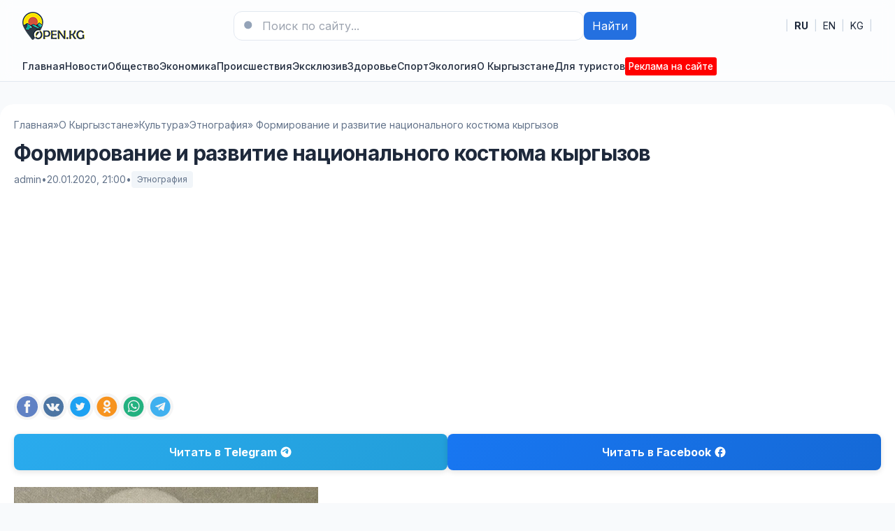

--- FILE ---
content_type: text/html; charset=utf-8
request_url: https://open.kg/about-kyrgyzstan/culture/ethnography/35390-formirovanie-i-razvitie-nacionalnogo-kostyuma-kyrgyzov.html
body_size: 20503
content:
<!DOCTYPE html>
<html lang="ru">
<head>
  <title>Формирование и развитие национального костюма кыргызов » Новости Кыргызстана, Бишкека и Оша — последние события на сегодня</title>
<meta charset="utf-8">
<meta name="description" content="Национальная одежда и костюмы кыргызов Формирование и развитие национального костюма кыргызов было обусловлено особенностями хозяйства, образа жизни, природно-климатическими факторами, миграциями">
<meta name="keywords" content="кыргызов, костюма, также, одежды, одежда, источники, кочевников, шляпы, другими, одежде, носят, енисейских, жизни, начала, национального, ткани, которые, евразийских, между, степей">
<link rel="canonical" href="https://open.kg/about-kyrgyzstan/culture/ethnography/35390-formirovanie-i-razvitie-nacionalnogo-kostyuma-kyrgyzov.html">
<link rel="alternate" type="application/rss+xml" title="Новости Кыргызстана, Бишкека и Оша — последние события на сегодня RSS" href="https://open.kg/rss.xml">
<link rel="preconnect" href="https://open.kg/" fetchpriority="high">
<meta property="twitter:title" content="Формирование и развитие национального костюма кыргызов » Новости Кыргызстана, Бишкека и Оша — последние события на сегодня">
<meta property="twitter:url" content="https://open.kg/about-kyrgyzstan/culture/ethnography/35390-formirovanie-i-razvitie-nacionalnogo-kostyuma-kyrgyzov.html">
<meta property="twitter:card" content="summary_large_image">
<meta property="twitter:image" content="https://open.kg/uploads/posts/2020-01/1579542866_screenshot_25.webp">
<meta property="twitter:description" content="Национальная одежда и костюмы кыргызов Формирование и развитие национального костюма кыргызов было обусловлено особенностями хозяйства, образа жизни, природно-климатическими факторами, миграциями родоплеменных групп, торговыми связями и контактами с другими этносами, а также религиозными">
<meta property="og:type" content="article">
<meta property="og:site_name" content="Новости Кыргызстана, Бишкека и Оша — последние события на сегодня">
<meta property="og:title" content="Формирование и развитие национального костюма кыргызов » Новости Кыргызстана, Бишкека и Оша — последние события на сегодня">
<meta property="og:url" content="https://open.kg/about-kyrgyzstan/culture/ethnography/35390-formirovanie-i-razvitie-nacionalnogo-kostyuma-kyrgyzov.html">
<meta property="og:image" content="https://open.kg/uploads/posts/2020-01/1579542866_screenshot_25.webp">
<meta property="og:description" content="Национальная одежда и костюмы кыргызов Формирование и развитие национального костюма кыргызов было обусловлено особенностями хозяйства, образа жизни, природно-климатическими факторами, миграциями родоплеменных групп, торговыми связями и контактами с другими этносами, а также религиозными">
<link rel="alternate" hreflang="x-default" href="https://open.kg/about-kyrgyzstan/culture/ethnography/35390-formirovanie-i-razvitie-nacionalnogo-kostyuma-kyrgyzov.html">
<link rel="alternate" hreflang="ru" href="https://open.kg/about-kyrgyzstan/culture/ethnography/35390-formirovanie-i-razvitie-nacionalnogo-kostyuma-kyrgyzov.html">
<link rel="alternate" hreflang="en" href="https://open.kg/en/about-kyrgyzstan/culture/ethnography/35390-formirovanie-i-razvitie-nacionalnogo-kostyuma-kyrgyzov.html">
<link rel="alternate" hreflang="ky" href="https://open.kg/ky/about-kyrgyzstan/culture/ethnography/35390-formirovanie-i-razvitie-nacionalnogo-kostyuma-kyrgyzov.html"> 
  <meta name="viewport" content="width=device-width, initial-scale=1" />
  <link rel="icon" type="image/png" href="/templates/Default/favicons/favicon.png">
  <link rel="apple-touch-icon" href="/templates/Default/favicons/touch-icon-iphone.png">
  <link rel="apple-touch-icon" sizes="152x152" href="/templates/Default/favicons/touch-icon-ipad.png">
  <link rel="apple-touch-icon" sizes="180x180" href="/templates/Default/favicons/touch-icon-iphone-retina.png">
  <link rel="apple-touch-icon" sizes="167x167" href="/templates/Default/favicons/touch-icon-ipad-retina.png">
  <!-- GOOGLE FONTS (non-blocking) -->
  <link rel="preconnect" href="https://fonts.googleapis.com">
  <link rel="preconnect" href="https://fonts.gstatic.com" crossorigin>
  <link rel="preload" as="style" href="https://fonts.googleapis.com/css2?family=Inter:wght@400;500;600;700&display=swap">
  <link rel="stylesheet" href="https://fonts.googleapis.com/css2?family=Inter:wght@400;500;600;700&display=swap" media="print" onload="this.media='all'">
  <noscript><link rel="stylesheet" href="https://fonts.googleapis.com/css2?family=Inter:wght@400;500;600;700&display=swap"></noscript>
  <!-- STYLES -->
  <link rel="preload" href="/templates/Default/css/tailwind.min.css" as="style">
  <link rel="preload" href="/templates/Default/css/styles.css" as="style">
  <link rel="stylesheet" href="/templates/Default/css/tailwind.min.css" />
  <link rel="stylesheet" href="/templates/Default/css/styles.css" />
  <script async src="https://pagead2.googlesyndication.com/pagead/js/adsbygoogle.js?client=ca-pub-3265067309356572" crossorigin="anonymous"></script>
</head>
<body class="bg-slate-50 text-slate-800">

  <!-- Header -->
  <header class="bg-white/90 backdrop-blur supports-[backdrop-filter]:bg-white/60 sticky top-0 z-40 border-b border-slate-200">
    <div class="max-w-7xl mx-auto px-4 sm:px-6 lg:px-8">
      <div class="flex items-center justify-between py-4">
        <div class="flex items-center gap-4">
          <button id="mobileMenuBtn" class="lg:hidden p-2 rounded-lg border border-slate-200 hover:bg-slate-50" aria-label="Меню">
            <svg xmlns="http://www.w3.org/2000/svg" fill="none" viewBox="0 0 24 24" stroke-width="1.5" stroke="currentColor" class="w-6 h-6"><path stroke-linecap="round" stroke-linejoin="round" d="M3.75 5.25h16.5M3.75 12h16.5m-16.5 6.75h16.5" /></svg>
          </button>
          <a href="/" class="flex items-center gap-3" aria-label="На главную">
            <img src="/templates/Default/dleimages/logo.webp" alt="Новости Кыргызстана, Бишкека и Оша — последние события на сегодня" width="89" height="40" class="h-10 w-auto object-contain"/>
          </a>
        </div>

        
        <form class="hidden md:flex items-center gap-2 w-full max-w-xl" role="search" method="post">
          <div class="relative flex-1">
            <input type="hidden" name="do" value="search">
            <input type="hidden" name="subaction" value="search">
            <input name="story" type="search" placeholder="Поиск по сайту..." class="w-full rounded-xl border border-slate-200 bg-white px-4 py-2 pl-10 focus:outline-none focus:ring-2 focus:ring-brand-500" />
            <svg xmlns="http://www.w3.org/2000/svg" viewBox="0 0 24 24" fill="currentColor" class="w-5 h-5 absolute left-3 top-1/2 -translate-y-1/2 text-slate-400"><path fill-rule="evenodd" d="M10.5 3.75a6.75 6.75 0 100 13.5 6.75 6.75 0 000-13.5zM21 21l-4.35-4.35" clip-rule="evenodd"/></svg>
          </div>
          <button class="px-3 py-2 rounded-lg bg-brand-600 text-white hover:bg-brand-700">Найти</button>
        </form>
        

        <!-- Языки как ссылки -->
        <nav aria-label="Language" class="flex items-center gap-3 text-sm">
         <span class="text-slate-300">|</span>
         <a href="https://open.kg/about-kyrgyzstan/culture/ethnography/35390-formirovanie-i-razvitie-nacionalnogo-kostyuma-kyrgyzov.html" class="px-2 py-1 rounded hover:bg-slate-50 font-medium" lang="ru" hreflang="ru"><strong>RU</strong></a>
<span class="text-slate-300">|</span>
<a href="https://open.kg/en/about-kyrgyzstan/culture/ethnography/35390-formirovanie-i-razvitie-nacionalnogo-kostyuma-kyrgyzov.html" class="px-2 py-1 rounded hover:bg-slate-50 " lang="en" hreflang="en">EN</a>
<span class="text-slate-300">|</span>
<a href="https://open.kg/ky/about-kyrgyzstan/culture/ethnography/35390-formirovanie-i-razvitie-nacionalnogo-kostyuma-kyrgyzov.html" class="px-2 py-1 rounded hover:bg-slate-50 " lang="ky" hreflang="ky">KG</a>
<span class="text-slate-300">|</span>
        </nav>
      </div>

      <!-- Nav -->
      <nav class="hidden lg:flex items-center gap-6 py-2 text-sm font-medium">
        <a class="hover:text-brand-700" href="/">Главная</a>
        <a class="hover:text-brand-700" href="/news/">Новости</a>
        

<a class="hover:text-brand-700" href="https://open.kg/news/local-news/">Общество</a><a class="hover:text-brand-700" href="https://open.kg/news/economy/">Экономика</a><a class="hover:text-brand-700" href="https://open.kg/news/incidents/">Происшествия</a><a class="hover:text-brand-700" href="https://open.kg/news/exclusive/">Эксклюзив</a><a class="hover:text-brand-700" href="https://open.kg/news/health/">Здоровье</a><a class="hover:text-brand-700" href="https://open.kg/news/sports-news/">Спорт</a><a class="hover:text-brand-700" href="https://open.kg/news/ecology/">Экология</a>


        <a class="hover:text-brand-700" href="/about-kyrgyzstan/">О Кыргызстане</a>
        <a class="hover:text-brand-700" href="/tourist/">Для туристов</a>
        <a class="hover:text-brand-700" href="/adv.html" style="color: #fff;background: #f00;padding: 3px 5px 3px 5px;font-size: 0.85rem;border-radius: 3px;">Реклама на сайте</a>
        
      </nav>
    </div>

        

    <!-- Mobile nav -->
    <div id="mobileMenu" class="lg:hidden hidden border-t border-slate-200 bg-white">
      <div class="max-w-7xl mx-auto px-4 sm:px-6 lg:px-8 py-4 grid gap-4">
        <a class="py-2" href="/adv.html" style="color: #fff;background: #f00;padding: 3px 5px 3px 5px;font-size: 0.85rem;border-radius: 3px; text-align: center;">Реклама на сайте</a>
        <a class="py-2" href="/">Главная</a>
        <a class="py-2" href="/news/">Новости</a>
        

<a class="py-2" href="https://open.kg/news/local-news/">Общество</a><a class="py-2" href="https://open.kg/news/economy/">Экономика</a><a class="py-2" href="https://open.kg/news/incidents/">Происшествия</a><a class="py-2" href="https://open.kg/news/exclusive/">Эксклюзив</a><a class="py-2" href="https://open.kg/news/health/">Здоровье</a><a class="py-2" href="https://open.kg/news/sports-news/">Спорт</a><a class="py-2" href="https://open.kg/news/ecology/">Экология</a>


        <a class="py-2" href="/about-kyrgyzstan/">О Кыргызстане</a>
        <a class="py-2" href="/tourist/">Для туристов</a>
        
      </div>
    </div>
  </header>



   

    

   

      
      <main class="max-w-7xl mx-auto px-4 sm:px-6 lg:px-8 mt-8" style="background: #fff;padding: 20px;border-radius: 20px;">
      
          <!-- Хлебные крошки -->
          <nav class="text-sm text-slate-500" aria-label="Breadcrumb">
            <ol class="flex flex-wrap items-center gap-1">
              <a href="https://open.kg/">Главная</a> » <a href="https://open.kg/about-kyrgyzstan/">О Кыргызстане</a> » <a href="https://open.kg/about-kyrgyzstan/culture/">Культура</a> » <a href="https://open.kg/about-kyrgyzstan/culture/ethnography/">Этнография</a> » Формирование и развитие национального костюма кыргызов
            </ol>
          </nav>
          

         

            
            <!-- Заголовок и мета -->
<header class="mt-3">
  <h1 class="mt-2 text-3xl font-extrabold tracking-tight">Формирование и развитие национального костюма кыргызов</h1>
  <div class="mt-2 text-sm text-slate-500 flex items-center gap-3">
    <span>admin</span>
    <span>•</span>
    <time datetime="2020-01-20T21:00:11+06:00">20.01.2020, 21:00</time>
    <span>•</span>
    <a href="https://open.kg/about-kyrgyzstan/culture/ethnography/" class="inline-flex items-center px-2 py-1 rounded bg-slate-100 text-xs">Этнография</a>
  </div>
</header>

      
        <div class="dle_b_fullstory_top" data-dlebid="2" data-dlebviews="yes" data-dlebclicks="yes" ><div class="adv">
    <!-- В новостях вверху -->
    <ins class="adsbygoogle" style="display:block" data-ad-client="ca-pub-3265067309356572" data-ad-slot="8688350590" data-ad-format="auto" data-full-width-responsive="true"></ins>
    <script>
        (adsbygoogle = window.adsbygoogle || []).push({});
    </script>
</div></div>
      

      <!-- БЛОК ШАРИНГА #1 -->
      <section class="mt-6 flex flex-wrap items-center gap-2 Article--socials js-sharebar" data-title="Формирование и развитие национального костюма кыргызов">
        <a class="Article--socials-item facebook" title="Поделиться в Facebook" target="_blank" rel="nofollow noopener noreferrer">
          <img src="/templates/Default/dleimages/social/facebook.svg" alt="Facebook">
        </a>
        <a class="Article--socials-item vk" title="Поделиться ВКонтакте" target="_blank" rel="nofollow noopener noreferrer">
          <img src="/templates/Default/dleimages/social/vk.svg" alt="VK">
        </a>
        <a class="Article--socials-item x" title="Поделиться в X" target="_blank" rel="nofollow noopener noreferrer">
          <img src="/templates/Default/dleimages/social/twitter.svg" alt="X">
        </a>
        <a class="Article--socials-item ok" title="Поделиться в Одноклассниках" target="_blank" rel="nofollow noopener noreferrer">
          <img src="/templates/Default/dleimages/social/ok.svg" alt="OK">
        </a>
        <a class="Article--socials-item whatsapp" title="Поделиться в WhatsApp" target="_blank" rel="nofollow noopener noreferrer">
          <img src="/templates/Default/dleimages/social/whatsapp.svg" alt="WhatsApp">
        </a>
        <a class="Article--socials-item telegram" title="Поделиться в Telegram" target="_blank" rel="nofollow noopener noreferrer">
          <img src="/templates/Default/dleimages/social/telegram.svg" alt="Telegram">
        </a>
      </section>

      
		<div class="social-buttons-container">
			<!-- Telegram блок -->
			<a href="https://t.me/open_kg" class="social-btn tg-btn" target="_blank" rel="nofollow">
				<span class="btn-text">Читать в</span>
				<span class="platform-name">Telegram</span>
				<div class="btn-icon">
					<svg viewBox="0 0 24 24">
						<path fill="#FFFFFF" d="M12 2C6.48 2 2 6.48 2 12s4.48 10 10 10 10-4.48 10-10S17.52 2 12 2zm4.64 6.8c-.25 1.34-.86 4.6-1.22 6.09-.15.65-.44.87-.72.87-.62 0-1.01-.46-1.56-.9-.86-.72-1.35-1.17-2.18-1.88-.93-.78-.33-1.21.21-1.91.14-.18 2.57-2.36 2.62-2.56.03-.1.06-.42-.16-.61-.22-.2-.53-.13-.75-.08-.32.08-5.46 3.45-5.46 3.45-.48.33-.92.49-1.32.48-.53-.02-1.03-.24-1.03-.93 0-.35.19-.7.52-.95C6.72 9.3 9.3 7.7 11.4 6.3c.76-.5 1.44-.75 2.02-.73.54.02 1.68.12 1.98 1.23z"/>
					</svg>
				</div>
			</a>
			
			<!-- Facebook блок -->
			<a href="https://www.facebook.com/OpenKG/" class="social-btn fb-btn" target="_blank" rel="nofollow">
				<span class="btn-text">Читать в</span>
				<span class="platform-name">Facebook</span>
				<div class="btn-icon">
					<svg viewBox="0 0 24 24">
						<path fill="#FFFFFF" d="M22 12c0-5.52-4.48-10-10-10S2 6.48 2 12c0 4.84 3.44 8.87 8 9.8V15H8v-3h2V9.5C10 7.57 11.57 6 13.5 6H16v3h-2c-.55 0-1 .45-1 1v2h3v3h-3v6.95c5.05-.5 9-4.76 9-9.95z"/>
					</svg>
				</div>
			</a>
		</div>


      <!-- Контент -->
      <article class="content mt-6 prose prose-slate max-w-none">
        <div style="text-align:center;"><!--dle_image_begin:https://open.kg/uploads/posts/2020-01/1579542866_screenshot_25.webp||Женщина в национальном головном уборе. Ленинпольский р-н, Таласская обл. 1954 г.--><img src="/uploads/posts/2020-01/1579542866_screenshot_25.webp" style="max-width:100%;height:auto;aspect-ratio:435 / 594;" alt="Женщина в национальном головном уборе. Ленинпольский р-н, Таласская обл. 1954 г." width="435" height="594" decoding="async" fetchpriority="high" loading="eager"><!--dle_image_end--></div><br><h2>Национальная одежда и костюмы кыргызов</h2><br>Формирование и развитие национального костюма кыргызов было обусловлено особенностями хозяйства, образа жизни, природно-климатическими факторами, миграциями родоплеменных групп, торговыми связями и контактами с другими этносами, а также религиозными установками, хотя в XIX в. последний фактор не являлся особо значимым.<br><br>Генезис форм одежды, как и всей материальной культуры кыргызов, восходит к периоду становления общества ранних кочевников евразийских степей (середина I тыс. до н.э.). Археологические раскопки курганов в Ноин-Ула (Монголия) и урочище Пазырык (Алтай), Кенкольского могильника, захоронений в Таласском и Баткенском районах Кыргызстана, а также другие находки свидетельствуют о наличии общих черт в материалах, покрое, манере ношения предметов одежды, видах украшений и типах обуви у ранних кочевников Центральной и Средней Азии - саков, гуннов (хунну), усуней, тюрок, с одной стороны, и кыргызов - с другой. Древнетюркские каменные изваяния - эти первые скульптурные изображения кочевников, встречающиеся на огромных пространствах евразийских степей, в том числе на территории Кыргызстана, также обнаруживают черты сходства в элементах древнетюркского и кыргызского костюмов.<br><br>Первые письменные свидетельства об одежде древних кыргызов (енисейских) имеются в китайских источниках периода династии Тан. Так, в династической хронике «Тан Шу» говорится: «Меха собольи и рысьи составляют богатое одеяние. Ажо (титул предводителя енисейских кыргызов. - А.К) зимою носит соболью шапку, а летом шляпу с золотым ободком, с коническим верхом и загнутым низом. Прочие носят белые валяные шляпы. Вообще любят носить на поясу точило, иначе мусат. Низшие одеваются в овчинное платье и ходят без шляп. Женщины носят платье из шерстяных и шелковых тканей» (Бичурин, 1950. С. 352). Упомянутые черты костюма енисейских кыргызов<br>в какой-то степени были присущи и кыргызскому костюму, сохранявшемуся до начала XX в., а войлочный мужской головной убор, вероятно колпак, по сей день является составной частью национального костюма.<br><br>Уже археологические и исторические источники свидетельствуют о ношении кыргызами одежды из привозных тканей. В первую очередь нарядные одежды из шелка, привозимого из Китая и переднеазиатских стран, носили знатные люди. Известно, что в древности между кочевой периферией и оседло-земледельческими центрами Евразии осуществлялась караванная торговля. Стабильно работал Великий шелковый путь, одно из ответвлений которого проходило через земли кыргызов. Енисейские кыргызы в обмен на железо, продукты скотоводства, меха диких животных, мускуса получали ткани китайского или переднеазиатского производства, а также другие<br>необходимые предметы. Одежда, ткани, ценные меха всегда входили в систему дарообмена между кыргызами и другими народами древности, они составляли обязательный элемент дипломатических церемониалов.<br><br>Источниками по истории средневекового костюма кыргызов Тянь-Шаня, Памиро-Алая, Ферганы являются среднеазиатские миниатюры XV-XVI вв. (Пугаченкова, 1956), а также различные письменные источники. Так, источники XVIII-XIX вв., содержавшие более реальные и сопоставимые данные, сообщают о различии в одежде вождей (старшин) и простого народа. Первые носят одежду из парчи и войлочные шляпы с украшениями из меха, опоясываются красными шелковыми кушаками, обувь у них из красной кожи, a вторые - одежду из грубой шерстяной ткани с поясом из холста, шляпы без украшении и сапоги из сыромятной кожи (Абрамзон. 1990. С. 136).<br><br>В эпических сказаниях и исторических преданиях так же встречаются весьма интересные сведения об одежде. В частности, в эпосе «Манас» в изобилии содержатся технология ее изготовления, назначение тех или иных предметов костюма. Народная память сохранила информацию об уникальных видах одежды, которые вышли из традиционного быта уже в конце XIX в. - это шуба <i>купу </i>из шерсти верблюжонка, верхняя распашная одежда из птичьих перьев, девичья одежда типа корсета <i>кокузбек</i>, костюм шамана, многие виды боевого одеяния. Ценнейшие описания, зарисовки и фотоснимки кыргызского костюма, содержатся в работах русских и европейских путешественников, ученых, художников второй половины XIX – начала XX вв.<br><div style="text-align:center;"><!--dle_image_begin:https://open.kg/uploads/posts/2020-01/1579542110_screenshot_24.webp||Пожилая женщина в национальном головном уборе. Атбашинский р-н, Тянь-Шаньская обл 1954 г.Фото из коллекции Е.И. Маховой. Архив ИЭА РАН--><img src="/uploads/posts/2020-01/1579542110_screenshot_24.webp" style="max-width:100%;height:auto;aspect-ratio:402 / 531;" alt="Пожилая женщина в национальном головном уборе. Атбашинский р-н, Тянь-Шаньская обл 1954 г.Фото из коллекции Е.И. Маховой. Архив ИЭА РАН" width="402" height="531" decoding="async" loading="lazy"><!--dle_image_end--></div><br>Упомянутые источники позволяют утверждать, что кыргызская одежда конца XIX - начала XX в. имела в целом единый тип, обусловленный кочевым образом жизни. Это не исключало наличие локальных комплексов, которые были результатом сложных этно- и культурогенетических процессов (Махова, 1959. С. 44-58; Антипина, 1962).<br><br><a href="https://open.kg/about-kyrgyzstan/culture/ethnography/" target="_blank" rel="noopener external">Этнография</a>

        <!-- БЛОК ШАРИНГА #2 -->
        <section class="mt-6 flex flex-wrap items-center gap-2 Article--socials js-sharebar" data-title="Формирование и развитие национального костюма кыргызов">
          <a class="Article--socials-item facebook" title="Поделиться в Facebook" target="_blank" rel="nofollow noopener noreferrer">
            <img src="/templates/Default/dleimages/social/facebook.svg" alt="Facebook">
          </a>
          <a class="Article--socials-item vk" title="Поделиться ВКонтакте" target="_blank" rel="nofollow noopener noreferrer">
            <img src="/templates/Default/dleimages/social/vk.svg" alt="VK">
          </a>
          <a class="Article--socials-item x" title="Поделиться в X" target="_blank" rel="nofollow noopener noreferrer">
            <img src="/templates/Default/dleimages/social/twitter.svg" alt="X">
          </a>
          <a class="Article--socials-item ok" title="Поделиться в Одноклассниках" target="_blank" rel="nofollow noopener noreferrer">
            <img src="/templates/Default/dleimages/social/ok.svg" alt="OK">
          </a>
          <a class="Article--socials-item whatsapp" title="Поделиться в WhatsApp" target="_blank" rel="nofollow noopener noreferrer">
            <img src="/templates/Default/dleimages/social/whatsapp.svg" alt="WhatsApp">
          </a>
          <a class="Article--socials-item telegram" title="Поделиться в Telegram" target="_blank" rel="nofollow noopener noreferrer">
            <img src="/templates/Default/dleimages/social/telegram.svg" alt="Telegram">
          </a>
        </section>
      </article>

      
		<div class="social-buttons-container">
			<!-- Telegram блок -->
			<a href="https://t.me/open_kg" class="social-btn tg-btn" target="_blank" rel="nofollow">
				<span class="btn-text">Читать в</span>
				<span class="platform-name">Telegram</span>
				<div class="btn-icon">
					<svg viewBox="0 0 24 24">
						<path fill="#FFFFFF" d="M12 2C6.48 2 2 6.48 2 12s4.48 10 10 10 10-4.48 10-10S17.52 2 12 2zm4.64 6.8c-.25 1.34-.86 4.6-1.22 6.09-.15.65-.44.87-.72.87-.62 0-1.01-.46-1.56-.9-.86-.72-1.35-1.17-2.18-1.88-.93-.78-.33-1.21.21-1.91.14-.18 2.57-2.36 2.62-2.56.03-.1.06-.42-.16-.61-.22-.2-.53-.13-.75-.08-.32.08-5.46 3.45-5.46 3.45-.48.33-.92.49-1.32.48-.53-.02-1.03-.24-1.03-.93 0-.35.19-.7.52-.95C6.72 9.3 9.3 7.7 11.4 6.3c.76-.5 1.44-.75 2.02-.73.54.02 1.68.12 1.98 1.23z"/>
					</svg>
				</div>
			</a>
			
			<!-- Facebook блок -->
			<a href="https://www.facebook.com/OpenKG/" class="social-btn fb-btn" target="_blank" rel="nofollow">
				<span class="btn-text">Читать в</span>
				<span class="platform-name">Facebook</span>
				<div class="btn-icon">
					<svg viewBox="0 0 24 24">
						<path fill="#FFFFFF" d="M22 12c0-5.52-4.48-10-10-10S2 6.48 2 12c0 4.84 3.44 8.87 8 9.8V15H8v-3h2V9.5C10 7.57 11.57 6 13.5 6H16v3h-2c-.55 0-1 .45-1 1v2h3v3h-3v6.95c5.05-.5 9-4.76 9-9.95z"/>
					</svg>
				</div>
			</a>
		</div>


      
        <div class="dle_b_fullstory_bottom" data-dlebid="4" data-dlebviews="yes" data-dlebclicks="yes" ><div class="adv">
    <!-- В новостях внизу -->
    <ins class="adsbygoogle" style="display:block" data-ad-client="ca-pub-3265067309356572" data-ad-slot="2011261604" data-ad-format="auto" data-full-width-responsive="true"></ins>
    <script>
        (adsbygoogle = window.adsbygoogle || []).push({});
    </script>
</div></div>
      

      
      <section id="news" class="mt-10">
        <div class="flex items-end justify-between">
          <h2 class="text-xl font-bold">Читайте также:</h2>
        </div>
        <div class="mt-4 grid md:grid-cols-4 gap-6">
          <article class="rounded-2xl overflow-hidden border border-slate-200 bg-white">
  <a href="https://open.kg/about-kyrgyzstan/culture/ethnography/163-kultura-kyrgyzov-s-drevneyshih-vremen-do-vi-veka.html" class="block">
    
      <img src="/uploads/posts/2014-03/thumbs/1394473434_0_ec791_4e7a84b8_xxl.webp" alt="Культура кыргызов с древнейших времен до VI века" class="w-full h-40 object-cover" loading="lazy">
    
    
  </a>
  <div class="p-4">
    <h3 class="mt-2 font-semibold leading-snug line-clamp-2">
      <a href="https://open.kg/about-kyrgyzstan/culture/ethnography/163-kultura-kyrgyzov-s-drevneyshih-vremen-do-vi-veka.html" class="hover:underline">Культура кыргызов с древнейших времен до VI века</a>
    </h3>
      <p class="mt-1 text-sm text-slate-600 line-clamp-2">Культуры древних народов Кыргызстана рассматриваются в тесной связи друг с другом. Например, ввиду...</p>
  </div>
</article>
<article class="rounded-2xl overflow-hidden border border-slate-200 bg-white">
  <a href="https://open.kg/about-kyrgyzstan/culture/ethnography/174-kultura-kyrgyzov-v-vixviii-vekah.html" class="block">
    
      <img src="/uploads/posts/2014-03/1394636591_yurta.webp" alt="Культура кыргызов в VI—XVIII веках" class="w-full h-40 object-cover" loading="lazy">
    
    
  </a>
  <div class="p-4">
    <h3 class="mt-2 font-semibold leading-snug line-clamp-2">
      <a href="https://open.kg/about-kyrgyzstan/culture/ethnography/174-kultura-kyrgyzov-v-vixviii-vekah.html" class="hover:underline">Культура кыргызов в VI—XVIII веках</a>
    </h3>
      <p class="mt-1 text-sm text-slate-600 line-clamp-2">Древние тюрки-кочевники, обитавшие на территории Кыргызстана, оставили после себя неповторимые...</p>
  </div>
</article>
<article class="rounded-2xl overflow-hidden border border-slate-200 bg-white">
  <a href="https://open.kg/about-kyrgyzstan/history/kyrgyz-in-vi-xii-centuries/35055-epoha-kyrgyzskogo-velikoderzhaviya.html" class="block">
    
      <img src="/uploads/posts/2019-08/thumbs/1565487085_screenshot_78.webp" alt="Эпоха «Кыргызского великодержавия»" class="w-full h-40 object-cover" loading="lazy">
    
    
  </a>
  <div class="p-4">
    <h3 class="mt-2 font-semibold leading-snug line-clamp-2">
      <a href="https://open.kg/about-kyrgyzstan/history/kyrgyz-in-vi-xii-centuries/35055-epoha-kyrgyzskogo-velikoderzhaviya.html" class="hover:underline">Эпоха «Кыргызского великодержавия»</a>
    </h3>
      <p class="mt-1 text-sm text-slate-600 line-clamp-2">Расцвет культуры средневековых кыргызов Эпоха «Кыргызского великодержавия» стала временем...</p>
  </div>
</article>
<article class="rounded-2xl overflow-hidden border border-slate-200 bg-white">
  <a href="https://open.kg/about-kyrgyzstan/art/1936-odezhda-kyrgyzov.html" class="block">
    
      <img src="/uploads/posts/2014-12/1418920450_1310621536_odezhda-5.webp" alt="Одежда кыргызов" class="w-full h-40 object-cover" loading="lazy">
    
    
  </a>
  <div class="p-4">
    <h3 class="mt-2 font-semibold leading-snug line-clamp-2">
      <a href="https://open.kg/about-kyrgyzstan/art/1936-odezhda-kyrgyzov.html" class="hover:underline">Одежда кыргызов</a>
    </h3>
      <p class="mt-1 text-sm text-slate-600 line-clamp-2">Исследователи отмечают традиционность одежды народов Средней Азии, сложившейся в рамках единой...</p>
  </div>
</article>
<article class="rounded-2xl overflow-hidden border border-slate-200 bg-white">
  <a href="https://open.kg/about-kyrgyzstan/history/kyrgyz-in-vi-xii-centuries/462-gosudarstvo-eniseyskih-kyrgyzov.html" class="block">
    
      <img src="/uploads/posts/2014-05/1400256092_e57ngzjdksi.webp" alt="Государство енисейских кыргызов" class="w-full h-40 object-cover" loading="lazy">
    
    
  </a>
  <div class="p-4">
    <h3 class="mt-2 font-semibold leading-snug line-clamp-2">
      <a href="https://open.kg/about-kyrgyzstan/history/kyrgyz-in-vi-xii-centuries/462-gosudarstvo-eniseyskih-kyrgyzov.html" class="hover:underline">Государство енисейских кыргызов</a>
    </h3>
      <p class="mt-1 text-sm text-slate-600 line-clamp-2">Переселение кыргызов на Енисей. Раннесредневековое население Енисея в греческих источниках...</p>
  </div>
</article>
<article class="rounded-2xl overflow-hidden border border-slate-200 bg-white">
  <a href="https://open.kg/about-kyrgyzstan/population/158-naselenie-kyrgyzstana-s-drevneyshih-vremen-do-vi-veka.html" class="block">
    
      <img src="/uploads/posts/2014-03/1394470418_history1.webp" alt="Население Кыргызстана с древнейших времен до VI века" class="w-full h-40 object-cover" loading="lazy">
    
    
  </a>
  <div class="p-4">
    <h3 class="mt-2 font-semibold leading-snug line-clamp-2">
      <a href="https://open.kg/about-kyrgyzstan/population/158-naselenie-kyrgyzstana-s-drevneyshih-vremen-do-vi-veka.html" class="hover:underline">Население Кыргызстана с древнейших времен до VI века</a>
    </h3>
      <p class="mt-1 text-sm text-slate-600 line-clamp-2">Первые достоверные следы человека на территории Кыргызстана относятся к палеолиту —...</p>
  </div>
</article>
<article class="rounded-2xl overflow-hidden border border-slate-200 bg-white">
  <a href="https://open.kg/about-kyrgyzstan/culture/35736-kultura-pitaniya-kyrgyzov-vo-vtoroy-polovine-xix-v.html" class="block">
    
      <img src="/uploads/posts/2020-10/thumbs/1603016009_screenshot_8.webp" alt="Культура питания кыргызов во второй половине XIX в." class="w-full h-40 object-cover" loading="lazy">
    
    
  </a>
  <div class="p-4">
    <h3 class="mt-2 font-semibold leading-snug line-clamp-2">
      <a href="https://open.kg/about-kyrgyzstan/culture/35736-kultura-pitaniya-kyrgyzov-vo-vtoroy-polovine-xix-v.html" class="hover:underline">Культура питания кыргызов во второй половине XIX в.</a>
    </h3>
      <p class="mt-1 text-sm text-slate-600 line-clamp-2">Культура питания кыргызов Формирование традиционной пищевой культуры кыргызов прошло ряд этапов,...</p>
  </div>
</article>
<article class="rounded-2xl overflow-hidden border border-slate-200 bg-white">
  <a href="https://open.kg/about-kyrgyzstan/history/kyrgyz-in-antiquity/35023-drevnie-kyrgyzy-v-iii-vv-ne.html" class="block">
    
      <img src="/uploads/posts/2019-08/thumbs/1564761559_screenshot_20.webp" alt="Древние кыргызы в  I—II вв. н.э." class="w-full h-40 object-cover" loading="lazy">
    
    
  </a>
  <div class="p-4">
    <h3 class="mt-2 font-semibold leading-snug line-clamp-2">
      <a href="https://open.kg/about-kyrgyzstan/history/kyrgyz-in-antiquity/35023-drevnie-kyrgyzy-v-iii-vv-ne.html" class="hover:underline">Древние кыргызы в  I—II вв. н.э.</a>
    </h3>
      <p class="mt-1 text-sm text-slate-600 line-clamp-2">Гянь-гуньи и динлины В источниках I—II вв. н.э. гяньгуни не упоминаются, но содержатся сведения об...</p>
  </div>
</article>
<article class="rounded-2xl overflow-hidden border border-slate-200 bg-white">
  <a href="https://open.kg/about-kyrgyzstan/history/historical-records/chagatai-ulus-haidu-state-mogulistan/36105-proniknovenie-eniseyskih-kyrgyzov-na-tyan-shan.html" class="block">
    
      <img src="/uploads/posts/2021-11/1636648607_screenshot_2.webp" alt="Проникновение енисейских кыргызов на Тянь-Шань" class="w-full h-40 object-cover" loading="lazy">
    
    
  </a>
  <div class="p-4">
    <h3 class="mt-2 font-semibold leading-snug line-clamp-2">
      <a href="https://open.kg/about-kyrgyzstan/history/historical-records/chagatai-ulus-haidu-state-mogulistan/36105-proniknovenie-eniseyskih-kyrgyzov-na-tyan-shan.html" class="hover:underline">Проникновение енисейских кыргызов на Тянь-Шань</a>
    </h3>
      <p class="mt-1 text-sm text-slate-600 line-clamp-2">Проникновение енисейских кыргызов на Тянь-Шань В нашу задачу входит рассмотрение вопросов о...</p>
  </div>
</article>
<article class="rounded-2xl overflow-hidden border border-slate-200 bg-white">
  <a href="https://open.kg/about-kyrgyzstan/culture/1023-kultura-pitaniya-u-kyrgyzov-imeet-glubokuyu-istoriyu.html" class="block">
    
      <img src="/uploads/posts/2014-09/1410897658_1322208241_yurta-15.webp" alt="Культура питания у кыргызов имеет глубокую историю" class="w-full h-40 object-cover" loading="lazy">
    
    
  </a>
  <div class="p-4">
    <h3 class="mt-2 font-semibold leading-snug line-clamp-2">
      <a href="https://open.kg/about-kyrgyzstan/culture/1023-kultura-pitaniya-u-kyrgyzov-imeet-glubokuyu-istoriyu.html" class="hover:underline">Культура питания у кыргызов имеет глубокую историю</a>
    </h3>
      <p class="mt-1 text-sm text-slate-600 line-clamp-2">Культура питания у кыргызов имеет глубокую историю. Формирование ее основных этно-культурных...</p>
  </div>
</article>
<article class="rounded-2xl overflow-hidden border border-slate-200 bg-white">
  <a href="https://open.kg/about-kyrgyzstan/population/34734-shest-istoricheskih-periodov-v-antropologicheskom-oblike-kyrgyzov-istoricheskaya-antropologiya-chast-1.html" class="block">
    
      <img src="/uploads/posts/2019-06/1559476901_screenshot_6.webp" alt="Шесть исторических периодов в антропологическом облике кыргызов. Историческая антропология. Часть - 1" class="w-full h-40 object-cover" loading="lazy">
    
    
  </a>
  <div class="p-4">
    <h3 class="mt-2 font-semibold leading-snug line-clamp-2">
      <a href="https://open.kg/about-kyrgyzstan/population/34734-shest-istoricheskih-periodov-v-antropologicheskom-oblike-kyrgyzov-istoricheskaya-antropologiya-chast-1.html" class="hover:underline">Шесть исторических периодов в антропологическом облике кыргызов. Историческая антропология. Часть - 1</a>
    </h3>
      <p class="mt-1 text-sm text-slate-600 line-clamp-2">Саки и ранние усуни с европеоидно-монголоидными особенностями. Формирование антропологического...</p>
  </div>
</article>
<article class="rounded-2xl overflow-hidden border border-slate-200 bg-white">
  <a href="https://open.kg/about-kyrgyzstan/territory-geography-and-administrative-division/160-territoriya-kyrgyzov-s-drevneyshih-vremen-do-vi-veka.html" class="block">
    
      <img src="/uploads/posts/2014-03/1394471629_hisrtory.webp" alt="Территория кыргызов с древнейших времен до VI века" class="w-full h-40 object-cover" loading="lazy">
    
    
  </a>
  <div class="p-4">
    <h3 class="mt-2 font-semibold leading-snug line-clamp-2">
      <a href="https://open.kg/about-kyrgyzstan/territory-geography-and-administrative-division/160-territoriya-kyrgyzov-s-drevneyshih-vremen-do-vi-veka.html" class="hover:underline">Территория кыргызов с древнейших времен до VI века</a>
    </h3>
      <p class="mt-1 text-sm text-slate-600 line-clamp-2">Сакские племена делились на три части. В южных районах Кыргызстана жили саки-хаумаварга — саки,...</p>
  </div>
</article>
<article class="rounded-2xl overflow-hidden border border-slate-200 bg-white">
  <a href="https://open.kg/about-kyrgyzstan/history/kyrgyz-in-vi-xii-centuries/35039-kyrgyzskiy-kagan-bars-beg.html" class="block">
    
      <img src="/uploads/posts/2019-08/1565190958_screenshot_39.webp" alt="Кыргызский каган Барс-бег" class="w-full h-40 object-cover" loading="lazy">
    
    
  </a>
  <div class="p-4">
    <h3 class="mt-2 font-semibold leading-snug line-clamp-2">
      <a href="https://open.kg/about-kyrgyzstan/history/kyrgyz-in-vi-xii-centuries/35039-kyrgyzskiy-kagan-bars-beg.html" class="hover:underline">Кыргызский каган Барс-бег</a>
    </h3>
      <p class="mt-1 text-sm text-slate-600 line-clamp-2">Борьба кыргызов с Уйгурским каганатом После того, как восставшие против китайцев восточные тюрки...</p>
  </div>
</article>
<article class="rounded-2xl overflow-hidden border border-slate-200 bg-white">
  <a href="https://open.kg/about-kyrgyzstan/history/historical-records/kurmanzhan-datka/35790-hanafizm-kak-napravlenie-naibolee-terpimoe-k-yazycheskim-mifam-i-tradiciyam-kyrgyzov.html" class="block">
    
      <img src="/uploads/posts/2021-02/thumbs/1612760723_screenshot_15.webp" alt="Ханафизм как направление, наиболее терпимое к языческим мифам и традициям кыргызов" class="w-full h-40 object-cover" loading="lazy">
    
    
  </a>
  <div class="p-4">
    <h3 class="mt-2 font-semibold leading-snug line-clamp-2">
      <a href="https://open.kg/about-kyrgyzstan/history/historical-records/kurmanzhan-datka/35790-hanafizm-kak-napravlenie-naibolee-terpimoe-k-yazycheskim-mifam-i-tradiciyam-kyrgyzov.html" class="hover:underline">Ханафизм как направление, наиболее терпимое к языческим мифам и традициям кыргызов</a>
    </h3>
      <p class="mt-1 text-sm text-slate-600 line-clamp-2">Кыргызский айыл -препятствие на пути исламизации народа. Как показывает исторический опыт,...</p>
  </div>
</article>
<article class="rounded-2xl overflow-hidden border border-slate-200 bg-white">
  <a href="https://open.kg/about-kyrgyzstan/history/31665-srednevekovye-avtory-o-vostochnyh-kyrgyzah.html" class="block">
    
      <img src="/uploads/posts/2017-08/1503610755_1j_cqkkhopc.webp" alt="Средневековые авторы  о «Восточных» кыргызах" class="w-full h-40 object-cover" loading="lazy">
    
    
  </a>
  <div class="p-4">
    <h3 class="mt-2 font-semibold leading-snug line-clamp-2">
      <a href="https://open.kg/about-kyrgyzstan/history/31665-srednevekovye-avtory-o-vostochnyh-kyrgyzah.html" class="hover:underline">Средневековые авторы  о «Восточных» кыргызах</a>
    </h3>
      <p class="mt-1 text-sm text-slate-600 line-clamp-2">Могол-хан и его дети Вообще же, средневековые авторы нередко были склонны подвергать творческой...</p>
  </div>
</article>
<article class="rounded-2xl overflow-hidden border border-slate-200 bg-white">
  <a href="https://open.kg/about-kyrgyzstan/culture/religion/162-religiya-kyrgyzov-v-drevnie-vremena.html" class="block">
    
      <img src="/uploads/posts/2014-03/1394472760_3286715.webp" alt="Религия кыргызов в древние времена" class="w-full h-40 object-cover" loading="lazy">
    
    
  </a>
  <div class="p-4">
    <h3 class="mt-2 font-semibold leading-snug line-clamp-2">
      <a href="https://open.kg/about-kyrgyzstan/culture/religion/162-religiya-kyrgyzov-v-drevnie-vremena.html" class="hover:underline">Религия кыргызов в древние времена</a>
    </h3>
      <p class="mt-1 text-sm text-slate-600 line-clamp-2">Основой брачно-семейных отношений кочевого населения древнего Кыргызстана были патриархально-...</p>
  </div>
</article>
<article class="rounded-2xl overflow-hidden border border-slate-200 bg-white">
  <a href="https://open.kg/about-kyrgyzstan/culture/religion/175-religiya-kyrgyzov-v-vixviii-vekah.html" class="block">
    
      <img src="/uploads/posts/2014-03/1394636804_1225024797_dsc00287.webp" alt="Религия кыргызов в VI—XVIII веках" class="w-full h-40 object-cover" loading="lazy">
    
    
  </a>
  <div class="p-4">
    <h3 class="mt-2 font-semibold leading-snug line-clamp-2">
      <a href="https://open.kg/about-kyrgyzstan/culture/religion/175-religiya-kyrgyzov-v-vixviii-vekah.html" class="hover:underline">Религия кыргызов в VI—XVIII веках</a>
    </h3>
      <p class="mt-1 text-sm text-slate-600 line-clamp-2">Наряду с исламом в жизни кыргызов были широко представлены обычаи и традиции доисламских...</p>
  </div>
</article>
<article class="rounded-2xl overflow-hidden border border-slate-200 bg-white">
  <a href="https://open.kg/about-kyrgyzstan/history/historical-records/history-and-archeology-of-the-ancient-tien-shan/35253-anbernshtam-issledovatel-drevnih-kultur-sredney-azii-chast-1.html" class="block">
    
      <img src="/uploads/posts/2019-11/thumbs/1573586275_screenshot_53.webp" alt="А.Н.БЕРНШТАМ - исследователь древних культур Средней Азии. Часть - 1" class="w-full h-40 object-cover" loading="lazy">
    
    
  </a>
  <div class="p-4">
    <h3 class="mt-2 font-semibold leading-snug line-clamp-2">
      <a href="https://open.kg/about-kyrgyzstan/history/historical-records/history-and-archeology-of-the-ancient-tien-shan/35253-anbernshtam-issledovatel-drevnih-kultur-sredney-azii-chast-1.html" class="hover:underline">А.Н.БЕРНШТАМ - исследователь древних культур Средней Азии. Часть - 1</a>
    </h3>
      <p class="mt-1 text-sm text-slate-600 line-clamp-2">Интерес А.Н.Бернштама к проблеме истории и этнографии тюркских народов А.Н.Бернштам - востоковед,...</p>
  </div>
</article>
<article class="rounded-2xl overflow-hidden border border-slate-200 bg-white">
  <a href="https://open.kg/about-kyrgyzstan/culture/ethnography/36517-muzhskaja-verhnjaja-odezhda-kyrgyzov-halat.html" class="block">
    
      <img src="/uploads/posts/2023-04/screenshot_20.webp" alt="Мужская верхняя одежда кыргызов - халат" class="w-full h-40 object-cover" loading="lazy">
    
    
  </a>
  <div class="p-4">
    <h3 class="mt-2 font-semibold leading-snug line-clamp-2">
      <a href="https://open.kg/about-kyrgyzstan/culture/ethnography/36517-muzhskaja-verhnjaja-odezhda-kyrgyzov-halat.html" class="hover:underline">Мужская верхняя одежда кыргызов - халат</a>
    </h3>
      <p class="mt-1 text-sm text-slate-600 line-clamp-2">Большим разнообразием отличается мужская верхняя одежда типа халата. Без нее раньше выходить из...</p>
  </div>
</article>
<article class="rounded-2xl overflow-hidden border border-slate-200 bg-white">
  <a href="https://open.kg/about-kyrgyzstan/history/34990-etnokulturnye-svyazi-kyrgyzov-tyan-shanya-s-naseleniem-priirtyshya-i-altaya.html" class="block">
    
      <img src="/uploads/posts/2019-07/thumbs/1564298863_screenshot_32.webp" alt="Этнокультурные связи кыргызов Тянь-Шаня с населением Прииртышья и Алтая" class="w-full h-40 object-cover" loading="lazy">
    
    
  </a>
  <div class="p-4">
    <h3 class="mt-2 font-semibold leading-snug line-clamp-2">
      <a href="https://open.kg/about-kyrgyzstan/history/34990-etnokulturnye-svyazi-kyrgyzov-tyan-shanya-s-naseleniem-priirtyshya-i-altaya.html" class="hover:underline">Этнокультурные связи кыргызов Тянь-Шаня с населением Прииртышья и Алтая</a>
    </h3>
      <p class="mt-1 text-sm text-slate-600 line-clamp-2">Версии о происхождении центрально-азиатского компонента кыргызского этноса Более аргументированную...</p>
  </div>
</article>
<article class="rounded-2xl overflow-hidden border border-slate-200 bg-white">
  <a href="https://open.kg/video/customs-culture/1006-otkrytie-vsemirnyh-igr-kochevnikov.html" class="block">
    
      <img src="/uploads/posts/2014-09/thumbs/1410766806_nur_3785.webp" alt="Открытие Всемирных Игр Кочевников" class="w-full h-40 object-cover" loading="lazy">
    
    
  </a>
  <div class="p-4">
    <h3 class="mt-2 font-semibold leading-snug line-clamp-2">
      <a href="https://open.kg/video/customs-culture/1006-otkrytie-vsemirnyh-igr-kochevnikov.html" class="hover:underline">Открытие Всемирных Игр Кочевников</a>
    </h3>
      <p class="mt-1 text-sm text-slate-600 line-clamp-2">9 сентября на ипподроме в Чолпон-Ате состоялась церемония открытия I Всемирных игр кочевников....</p>
  </div>
</article>
<article class="rounded-2xl overflow-hidden border border-slate-200 bg-white">
  <a href="https://open.kg/about-kyrgyzstan/history/historical-records/history-and-archeology-of-the-ancient-tien-shan/35775-vooruzheniya-srednevekovyh-kochevnikov-kyrgyzstana.html" class="block">
    
      <img src="/uploads/posts/2021-01/1611938990_screenshot_2.webp" alt="Вооружения средневековых кочевников Кыргызстана" class="w-full h-40 object-cover" loading="lazy">
    
    
  </a>
  <div class="p-4">
    <h3 class="mt-2 font-semibold leading-snug line-clamp-2">
      <a href="https://open.kg/about-kyrgyzstan/history/historical-records/history-and-archeology-of-the-ancient-tien-shan/35775-vooruzheniya-srednevekovyh-kochevnikov-kyrgyzstana.html" class="hover:underline">Вооружения средневековых кочевников Кыргызстана</a>
    </h3>
      <p class="mt-1 text-sm text-slate-600 line-clamp-2">Сарыбулакское копьё Существенно отличным выглядит набор стрел монгольского времени. К известным по...</p>
  </div>
</article>
<article class="rounded-2xl overflow-hidden border border-slate-200 bg-white">
  <a href="https://open.kg/about-kyrgyzstan/polity/armed-forces/179-voennye-sily-kyrgyzov-v-vixviii-vekah.html" class="block">
    
      <img src="/uploads/posts/2014-03/1394641976_oghuz-turks.webp" alt="Военные силы кыргызов в VI—XVIII веках" class="w-full h-40 object-cover" loading="lazy">
    
    
  </a>
  <div class="p-4">
    <h3 class="mt-2 font-semibold leading-snug line-clamp-2">
      <a href="https://open.kg/about-kyrgyzstan/polity/armed-forces/179-voennye-sily-kyrgyzov-v-vixviii-vekah.html" class="hover:underline">Военные силы кыргызов в VI—XVIII веках</a>
    </h3>
      <p class="mt-1 text-sm text-slate-600 line-clamp-2">Структура, организация и снабжение вооруженных сил кыргызов того периода происходили от принципов...</p>
  </div>
</article>
<article class="rounded-2xl overflow-hidden border border-slate-200 bg-white">
  <a href="https://open.kg/about-kyrgyzstan/polity/government/164-upravlenie-v-drevnem-kyrgyzstane-do-do-vi-veka.html" class="block">
    
      <img src="/uploads/posts/2014-03/1394533053_93528_kyrgyz_foto.webp" alt="Управление в древнем Кыргызстане до VI века" class="w-full h-40 object-cover" loading="lazy">
    
    
  </a>
  <div class="p-4">
    <h3 class="mt-2 font-semibold leading-snug line-clamp-2">
      <a href="https://open.kg/about-kyrgyzstan/polity/government/164-upravlenie-v-drevnem-kyrgyzstane-do-do-vi-veka.html" class="hover:underline">Управление в древнем Кыргызстане до VI века</a>
    </h3>
      <p class="mt-1 text-sm text-slate-600 line-clamp-2">Кыргызстан является одним из мировых очагов появления человека, государства и цивилизации. Жизнь...</p>
  </div>
</article>
<article class="rounded-2xl overflow-hidden border border-slate-200 bg-white">
  <a href="https://open.kg/about-kyrgyzstan/history/historical-records/history-and-archeology-of-the-ancient-tien-shan/35387-istoricheskaya-periodizaciya-pamyatnikov-rannih-kochevnikov-tyan-shanya.html" class="block">
    
      <img src="/uploads/posts/2020-01/thumbs/1579430840_screenshot_4.webp" alt="Историческая периодизация памятников ранних кочевников Тянь-Шаня" class="w-full h-40 object-cover" loading="lazy">
    
    
  </a>
  <div class="p-4">
    <h3 class="mt-2 font-semibold leading-snug line-clamp-2">
      <a href="https://open.kg/about-kyrgyzstan/history/historical-records/history-and-archeology-of-the-ancient-tien-shan/35387-istoricheskaya-periodizaciya-pamyatnikov-rannih-kochevnikov-tyan-shanya.html" class="hover:underline">Историческая периодизация памятников ранних кочевников Тянь-Шаня</a>
    </h3>
      <p class="mt-1 text-sm text-slate-600 line-clamp-2">НОВЫЕ АСПЕКТЫ В КУЛЬТУРЕ РАННИХ КОЧЕВНИКОВ ТЯНЬ-ШАНЯ На территории Внутреннего Tянь-Шaня к...</p>
  </div>
</article>
<article class="rounded-2xl overflow-hidden border border-slate-200 bg-white">
  <a href="https://open.kg/about-kyrgyzstan/culture/ethnography/36488-muzhskaja-odezhda-kyrgyzov-raspashnaja-rubaha.html" class="block">
    
      <img src="/uploads/posts/2023-02/screenshot_16.webp" alt="Мужская одежда кыргызов. Распашная рубаха" class="w-full h-40 object-cover" loading="lazy">
    
    
  </a>
  <div class="p-4">
    <h3 class="mt-2 font-semibold leading-snug line-clamp-2">
      <a href="https://open.kg/about-kyrgyzstan/culture/ethnography/36488-muzhskaja-odezhda-kyrgyzov-raspashnaja-rubaha.html" class="hover:underline">Мужская одежда кыргызов. Распашная рубаха</a>
    </h3>
      <p class="mt-1 text-sm text-slate-600 line-clamp-2">Основными принадлежностями мужской нательной одежды в XIX а. у киргизов были распашная рубаха и...</p>
  </div>
</article>
<article class="rounded-2xl overflow-hidden border border-slate-200 bg-white">
  <a href="https://open.kg/about-kyrgyzstan/culture/ethnography/35316-selenie-kochevogo-i-polukochevogo-tipa-kyrgyzov-v-xix-i-v-nachale-xx-v.html" class="block">
    
      <img src="/uploads/posts/2019-11/thumbs/1575116520_screenshot_5.webp" alt="Селение кочевого и полукочевого типа кыргызов в XIX и в начале XX в." class="w-full h-40 object-cover" loading="lazy">
    
    
  </a>
  <div class="p-4">
    <h3 class="mt-2 font-semibold leading-snug line-clamp-2">
      <a href="https://open.kg/about-kyrgyzstan/culture/ethnography/35316-selenie-kochevogo-i-polukochevogo-tipa-kyrgyzov-v-xix-i-v-nachale-xx-v.html" class="hover:underline">Селение кочевого и полукочевого типа кыргызов в XIX и в начале XX в.</a>
    </h3>
      <p class="mt-1 text-sm text-slate-600 line-clamp-2">Аилы у кыргызов Наиболее ранние сведения о типах поселений и жилых построек кыргызов относятся ко...</p>
  </div>
</article>
<article class="rounded-2xl overflow-hidden border border-slate-200 bg-white">
  <a href="https://open.kg/about-kyrgyzstan/history/31648-priirtyshskie-kyrgyzy.html" class="block">
    
      <img src="/uploads/posts/2017-08/1503414651_sddefault.webp" alt="«Прииртышские» кыргызы" class="w-full h-40 object-cover" loading="lazy">
    
    
  </a>
  <div class="p-4">
    <h3 class="mt-2 font-semibold leading-snug line-clamp-2">
      <a href="https://open.kg/about-kyrgyzstan/history/31648-priirtyshskie-kyrgyzy.html" class="hover:underline">«Прииртышские» кыргызы</a>
    </h3>
      <p class="mt-1 text-sm text-slate-600 line-clamp-2">«Прииртышские» кыргызы. В «Таба ал-хайван», Марвази (XII в.) в разделе о тюрских племенах,...</p>
  </div>
</article>
<article class="rounded-2xl overflow-hidden border border-slate-200 bg-white">
  <a href="https://open.kg/about-kyrgyzstan/socio-economic-resources/education/165-obrazovanie-drevnih-kyrgyzov.html" class="block">
    
      <img src="/uploads/posts/2014-03/thumbs/1394538690_8b.webp" alt="Образование древних кыргызов" class="w-full h-40 object-cover" loading="lazy">
    
    
  </a>
  <div class="p-4">
    <h3 class="mt-2 font-semibold leading-snug line-clamp-2">
      <a href="https://open.kg/about-kyrgyzstan/socio-economic-resources/education/165-obrazovanie-drevnih-kyrgyzov.html" class="hover:underline">Образование древних кыргызов</a>
    </h3>
      <p class="mt-1 text-sm text-slate-600 line-clamp-2">Мы не располагаем данными о развитии у кочевых народов древнего Кыргызстана науки и образования....</p>
  </div>
</article>
<article class="rounded-2xl overflow-hidden border border-slate-200 bg-white">
  <a href="https://open.kg/about-kyrgyzstan/culture/ethnography/35405-tradicionnye-sposoby-izgotovleniya-odezhdy-kyrgyzov.html" class="block">
    
      <img src="/uploads/posts/2020-01/1580480768_screenshot_24.webp" alt="Традиционные способы изготовления одежды кыргызов" class="w-full h-40 object-cover" loading="lazy">
    
    
  </a>
  <div class="p-4">
    <h3 class="mt-2 font-semibold leading-snug line-clamp-2">
      <a href="https://open.kg/about-kyrgyzstan/culture/ethnography/35405-tradicionnye-sposoby-izgotovleniya-odezhdy-kyrgyzov.html" class="hover:underline">Традиционные способы изготовления одежды кыргызов</a>
    </h3>
      <p class="mt-1 text-sm text-slate-600 line-clamp-2">Материальная основа и традиционные способы изготовления одежды. Традиционная одежда кыргызов...</p>
  </div>
</article>
<article class="rounded-2xl overflow-hidden border border-slate-200 bg-white">
  <a href="https://open.kg/about-kyrgyzstan/history/34978-spory-o-pereselenii-kyrgyzov-s-eniseya-na-tyan-shan.html" class="block">
    
      <img src="/uploads/posts/2019-07/1563968892_screenshot_7.webp" alt="Споры о переселении кыргызов с Енисея на Тянь-Шань" class="w-full h-40 object-cover" loading="lazy">
    
    
  </a>
  <div class="p-4">
    <h3 class="mt-2 font-semibold leading-snug line-clamp-2">
      <a href="https://open.kg/about-kyrgyzstan/history/34978-spory-o-pereselenii-kyrgyzov-s-eniseya-na-tyan-shan.html" class="hover:underline">Споры о переселении кыргызов с Енисея на Тянь-Шань</a>
    </h3>
      <p class="mt-1 text-sm text-slate-600 line-clamp-2">Как кыргызы появились на Тянь-Шане? Особое место в исследовании памятников устного народного...</p>
  </div>
</article>
<article class="rounded-2xl overflow-hidden border border-slate-200 bg-white">
  <a href="https://open.kg/about-kyrgyzstan/art/arts-and-crafts/2023-yurta-unikalnoe-zhilische-kyrgyzov.html" class="block">
    
      <img src="/uploads/posts/2015-02/thumbs/1423302985_yurta.webp" alt="Юрта — уникальное жилище кыргызов" class="w-full h-40 object-cover" loading="lazy">
    
    
  </a>
  <div class="p-4">
    <h3 class="mt-2 font-semibold leading-snug line-clamp-2">
      <a href="https://open.kg/about-kyrgyzstan/art/arts-and-crafts/2023-yurta-unikalnoe-zhilische-kyrgyzov.html" class="hover:underline">Юрта — уникальное жилище кыргызов</a>
    </h3>
      <p class="mt-1 text-sm text-slate-600 line-clamp-2">Чабаны на высокогорных пастбищах до сих пор живут в юртах. В городах и селах юрты устанавливают в...</p>
  </div>
</article>
<article class="rounded-2xl overflow-hidden border border-slate-200 bg-white">
  <a href="https://open.kg/about-kyrgyzstan/culture/ethnography/35479-golovnye-ubory-kyrgyzov-konca-19-go-nachala-20-go-vekov.html" class="block">
    
      <img src="/uploads/posts/2020-03/1585213973_screenshot_17.webp" alt="Головные уборы кыргызов конца 19-го начала 20-го  веков" class="w-full h-40 object-cover" loading="lazy">
    
    
  </a>
  <div class="p-4">
    <h3 class="mt-2 font-semibold leading-snug line-clamp-2">
      <a href="https://open.kg/about-kyrgyzstan/culture/ethnography/35479-golovnye-ubory-kyrgyzov-konca-19-go-nachala-20-go-vekov.html" class="hover:underline">Головные уборы кыргызов конца 19-го начала 20-го  веков</a>
    </h3>
      <p class="mt-1 text-sm text-slate-600 line-clamp-2">Головные уборы Головные уборы являлись непременной частью национального мужского костюма. Их...</p>
  </div>
</article>
<article class="rounded-2xl overflow-hidden border border-slate-200 bg-white">
  <a href="https://open.kg/about-kyrgyzstan/culture/ethnography/35487-muzhskaya-obuv-kyrgyzov-konca-19-go-nachala-20-go-vekov.html" class="block">
    
      <img src="/uploads/posts/2020-03/thumbs/1585505266_screenshot_29.webp" alt="Мужская обувь кыргызов конца 19-го начала 20-го веков" class="w-full h-40 object-cover" loading="lazy">
    
    
  </a>
  <div class="p-4">
    <h3 class="mt-2 font-semibold leading-snug line-clamp-2">
      <a href="https://open.kg/about-kyrgyzstan/culture/ethnography/35487-muzhskaya-obuv-kyrgyzov-konca-19-go-nachala-20-go-vekov.html" class="hover:underline">Мужская обувь кыргызов конца 19-го начала 20-го веков</a>
    </h3>
      <p class="mt-1 text-sm text-slate-600 line-clamp-2">Мужская обувь. Основным видом обуви являлись сапоги домашнего изготовления на жесткой подошве и...</p>
  </div>
</article>
<article class="rounded-2xl overflow-hidden border border-slate-200 bg-white">
  <a href="https://open.kg/about-kyrgyzstan/culture/ethnography/36499-muzhskie-sharovary-kyrgyzov.html" class="block">
    
      <img src="/uploads/posts/2023-03/screenshot_31.webp" alt="Мужские шаровары кыргызов" class="w-full h-40 object-cover" loading="lazy">
    
    
  </a>
  <div class="p-4">
    <h3 class="mt-2 font-semibold leading-snug line-clamp-2">
      <a href="https://open.kg/about-kyrgyzstan/culture/ethnography/36499-muzhskie-sharovary-kyrgyzov.html" class="hover:underline">Мужские шаровары кыргызов</a>
    </h3>
      <p class="mt-1 text-sm text-slate-600 line-clamp-2">Мужские шаровары шили из разного материала. Употребляли бязь, ткани домашнего производства, овечьи...</p>
  </div>
</article>
<article class="rounded-2xl overflow-hidden border border-slate-200 bg-white">
  <a href="https://open.kg/about-kyrgyzstan/culture/ethnography/36197-delenie-kyrgyzov-na-plemena-i-roda.html" class="block">
    
      <img src="/uploads/posts/2022-01/thumbs/1641984864_screenshot_14.webp" alt="Деление кыргызов на племена и рода" class="w-full h-40 object-cover" loading="lazy">
    
    
  </a>
  <div class="p-4">
    <h3 class="mt-2 font-semibold leading-snug line-clamp-2">
      <a href="https://open.kg/about-kyrgyzstan/culture/ethnography/36197-delenie-kyrgyzov-na-plemena-i-roda.html" class="hover:underline">Деление кыргызов на племена и рода</a>
    </h3>
      <p class="mt-1 text-sm text-slate-600 line-clamp-2">Кыргызское деление на племена уруу и рода урук Несмотря на отсутствие централизованного...</p>
  </div>
</article>
<article class="rounded-2xl overflow-hidden border border-slate-200 bg-white">
  <a href="https://open.kg/about-kyrgyzstan/culture/ethnography/36471-odezhda-juzhnyh-kirgizov-chast-2.html" class="block">
    
      <img src="/uploads/posts/2022-12/screenshot_26.webp" alt="Одежда южных киргизов. Часть - 2" class="w-full h-40 object-cover" loading="lazy">
    
    
  </a>
  <div class="p-4">
    <h3 class="mt-2 font-semibold leading-snug line-clamp-2">
      <a href="https://open.kg/about-kyrgyzstan/culture/ethnography/36471-odezhda-juzhnyh-kirgizov-chast-2.html" class="hover:underline">Одежда южных киргизов. Часть - 2</a>
    </h3>
      <p class="mt-1 text-sm text-slate-600 line-clamp-2">В число готовых вещей, приобретаемых киргизами, помимо легких халатов, входили также стеганые...</p>
  </div>
</article>
<article class="rounded-2xl overflow-hidden border border-slate-200 bg-white">
  <a href="https://open.kg/about-kyrgyzstan/political-entity/foreign-policy/167-geopoliticheskaya-sreda-kyrgyzov-ddo-vi-veka.html" class="block">
    
      <img src="/uploads/posts/2014-03/thumbs/1394614791_post23big6.webp" alt="Геополитическая среда кыргызов до VI века" class="w-full h-40 object-cover" loading="lazy">
    
    
  </a>
  <div class="p-4">
    <h3 class="mt-2 font-semibold leading-snug line-clamp-2">
      <a href="https://open.kg/about-kyrgyzstan/political-entity/foreign-policy/167-geopoliticheskaya-sreda-kyrgyzov-ddo-vi-veka.html" class="hover:underline">Геополитическая среда кыргызов до VI века</a>
    </h3>
      <p class="mt-1 text-sm text-slate-600 line-clamp-2">Поскольку у саков не существовало централизованного государства, они не вели конкретную внешнюю...</p>
  </div>
</article>
<article class="rounded-2xl overflow-hidden border border-slate-200 bg-white">
  <a href="https://open.kg/about-kyrgyzstan/culture/ethnography/36567-vojlochnaja-odezhda-kyrgyzov-kementaj.html" class="block">
    
      <img src="/uploads/posts/2024-03/screenshot_20.webp" alt="Войлочная одежда кыргызов - кементай" class="w-full h-40 object-cover" loading="lazy">
    
    
  </a>
  <div class="p-4">
    <h3 class="mt-2 font-semibold leading-snug line-clamp-2">
      <a href="https://open.kg/about-kyrgyzstan/culture/ethnography/36567-vojlochnaja-odezhda-kyrgyzov-kementaj.html" class="hover:underline">Войлочная одежда кыргызов - кементай</a>
    </h3>
      <p class="mt-1 text-sm text-slate-600 line-clamp-2">Среди скотоводов на севере Кирги­зии бытовала войлочная одежда типа плаща кементай. На юге нами...</p>
  </div>
</article>
<article class="rounded-2xl overflow-hidden border border-slate-200 bg-white">
  <a href="https://open.kg/about-kyrgyzstan/history/historical-records/32352-tanskie-hroniki-o-gosudarstvah-centralnoy-azii.html" class="block">
    
      <img src="/uploads/posts/2017-11/thumbs/1511915809_35dbf9f9868cc61eca6b56ad6668243d_xl.webp" alt="Танские хроники о государствах Центральной Азии" class="w-full h-40 object-cover" loading="lazy">
    
    
  </a>
  <div class="p-4">
    <h3 class="mt-2 font-semibold leading-snug line-clamp-2">
      <a href="https://open.kg/about-kyrgyzstan/history/historical-records/32352-tanskie-hroniki-o-gosudarstvah-centralnoy-azii.html" class="hover:underline">Танские хроники о государствах Центральной Азии</a>
    </h3>
      <p class="mt-1 text-sm text-slate-600 line-clamp-2">А. Г. Малявкин. Танские хроники о государствах Центральной Азии. Новосибирск. 1989 Оуян Сю. Син...</p>
  </div>
</article>
<article class="rounded-2xl overflow-hidden border border-slate-200 bg-white">
  <a href="https://open.kg/about-kyrgyzstan/population/diaspora/34951-kyrgyzskaya-diaspora-na-territorii-uzbekistana.html" class="block">
    
      <img src="/uploads/posts/2019-07/thumbs/1563182269_screenshot_8.webp" alt="Кыргызская диаспора на территории Узбекистана" class="w-full h-40 object-cover" loading="lazy">
    
    
  </a>
  <div class="p-4">
    <h3 class="mt-2 font-semibold leading-snug line-clamp-2">
      <a href="https://open.kg/about-kyrgyzstan/population/diaspora/34951-kyrgyzskaya-diaspora-na-territorii-uzbekistana.html" class="hover:underline">Кыргызская диаспора на территории Узбекистана</a>
    </h3>
      <p class="mt-1 text-sm text-slate-600 line-clamp-2">Кыргызы Узбекистана За пределами Кыргызстана кыргызы издавна проживают в Китае, Узбекистане, где...</p>
  </div>
</article>
<article class="rounded-2xl overflow-hidden border border-slate-200 bg-white">
  <a href="https://open.kg/tourist/leisure-and-entertainment/museums/2582-gosudarstvennyy-istoricheskiy-muzey-kyrgyzskoy-respubliki.html" class="block">
    
      <img src="/uploads/posts/2015-07/1437313294_2ec6a3a244155e33b95d4c972dd8f4a3.webp" alt="Государственный исторический музей Кыргызской Республики" class="w-full h-40 object-cover" loading="lazy">
    
    
  </a>
  <div class="p-4">
    <h3 class="mt-2 font-semibold leading-snug line-clamp-2">
      <a href="https://open.kg/tourist/leisure-and-entertainment/museums/2582-gosudarstvennyy-istoricheskiy-muzey-kyrgyzskoy-respubliki.html" class="hover:underline">Государственный исторический музей Кыргызской Республики</a>
    </h3>
      <p class="mt-1 text-sm text-slate-600 line-clamp-2">Государственный исторический музей Кыргызской Республики - один из крупнейших музеев Центральной...</p>
  </div>
</article>
<article class="rounded-2xl overflow-hidden border border-slate-200 bg-white">
  <a href="https://open.kg/about-kyrgyzstan/kyrgyz-economy/172-ekonomika-kyrgyzov-v-vixviii-vekah.html" class="block">
    
      <img src="/uploads/posts/2014-03/1394631004_8164_w500_resize.webp" alt="Экономика кыргызов в VI—XVIII веках" class="w-full h-40 object-cover" loading="lazy">
    
    
  </a>
  <div class="p-4">
    <h3 class="mt-2 font-semibold leading-snug line-clamp-2">
      <a href="https://open.kg/about-kyrgyzstan/kyrgyz-economy/172-ekonomika-kyrgyzov-v-vixviii-vekah.html" class="hover:underline">Экономика кыргызов в VI—XVIII веках</a>
    </h3>
      <p class="mt-1 text-sm text-slate-600 line-clamp-2">Экономика Кыргызстана в эпоху тюркских государств получила синкретичное развитие (сочетание...</p>
  </div>
</article>
<article class="rounded-2xl overflow-hidden border border-slate-200 bg-white">
  <a href="https://open.kg/about-kyrgyzstan/territory-geography-and-administrative-division/169-territoriya-kyrgyzov-v-vixviii-vekah.html" class="block">
    
      <img src="/uploads/posts/2014-03/thumbs/1394616139_kyrgyzskiy_kaganat.webp" alt="Территория кыргызов в VI—XVIII веках" class="w-full h-40 object-cover" loading="lazy">
    
    
  </a>
  <div class="p-4">
    <h3 class="mt-2 font-semibold leading-snug line-clamp-2">
      <a href="https://open.kg/about-kyrgyzstan/territory-geography-and-administrative-division/169-territoriya-kyrgyzov-v-vixviii-vekah.html" class="hover:underline">Территория кыргызов в VI—XVIII веках</a>
    </h3>
      <p class="mt-1 text-sm text-slate-600 line-clamp-2">Все политические образования Средних веков на пространстве Центральной Азии так или иначе...</p>
  </div>
</article>
<article class="rounded-2xl overflow-hidden border border-slate-200 bg-white">
  <a href="https://open.kg/about-kyrgyzstan/culture/ethnography/35438-obuv-i-yuvelirnye-ukrasheniya-kyrgyzskih-zhenschin-konca-xix-nachala-xx-vv.html" class="block">
    
      <img src="/uploads/posts/2020-02/1582617324_screenshot_86.webp" alt="Обувь и ювелирные украшения кыргызских женщин конца XIX - начала XX вв." class="w-full h-40 object-cover" loading="lazy">
    
    
  </a>
  <div class="p-4">
    <h3 class="mt-2 font-semibold leading-snug line-clamp-2">
      <a href="https://open.kg/about-kyrgyzstan/culture/ethnography/35438-obuv-i-yuvelirnye-ukrasheniya-kyrgyzskih-zhenschin-konca-xix-nachala-xx-vv.html" class="hover:underline">Обувь и ювелирные украшения кыргызских женщин конца XIX - начала XX вв.</a>
    </h3>
      <p class="mt-1 text-sm text-slate-600 line-clamp-2">Традиционная женская обувь и ювелирные украшения кыргызов Традиционную женскую обувь кыргызов...</p>
  </div>
</article>
<article class="rounded-2xl overflow-hidden border border-slate-200 bg-white">
  <a href="https://open.kg/about-kyrgyzstan/history/31657-chan-chun-i-yuan-shi-o-kyrgyzah.html" class="block">
    
      <img src="/uploads/posts/2017-08/1503580798_mongolia_yurta2.webp" alt="Чань-Чунь и «Юань-Ши» о кыргызах" class="w-full h-40 object-cover" loading="lazy">
    
    
  </a>
  <div class="p-4">
    <h3 class="mt-2 font-semibold leading-snug line-clamp-2">
      <a href="https://open.kg/about-kyrgyzstan/history/31657-chan-chun-i-yuan-shi-o-kyrgyzah.html" class="hover:underline">Чань-Чунь и «Юань-Ши» о кыргызах</a>
    </h3>
      <p class="mt-1 text-sm text-slate-600 line-clamp-2">В 1123 году китайский отшельник Чань-Чунь, находясь в местности у Алтая, «слышал там, что страна...</p>
  </div>
</article>
<article class="rounded-2xl overflow-hidden border border-slate-200 bg-white">
  <a href="https://open.kg/about-kyrgyzstan/history/historical-records/chagatai-ulus-haidu-state-mogulistan/36157-rol-v-formirovanie-kyrgyzskogo-naroda-gosudarstvo-mogulistan.html" class="block">
    
      <img src="/uploads/posts/2021-12/thumbs/1639593405_screenshot_28.webp" alt="Роль в формирование кыргызского народа государство Могулистан" class="w-full h-40 object-cover" loading="lazy">
    
    
  </a>
  <div class="p-4">
    <h3 class="mt-2 font-semibold leading-snug line-clamp-2">
      <a href="https://open.kg/about-kyrgyzstan/history/historical-records/chagatai-ulus-haidu-state-mogulistan/36157-rol-v-formirovanie-kyrgyzskogo-naroda-gosudarstvo-mogulistan.html" class="hover:underline">Роль в формирование кыргызского народа государство Могулистан</a>
    </h3>
      <p class="mt-1 text-sm text-slate-600 line-clamp-2">Формирование кыргызского народа Кыргызский народ формировался на основе двух этнических массивов:...</p>
  </div>
</article>

        </div>
      </section>
      

      <section class="mt-10">
        <div class="flex items-end justify-between">
          
          
        </div>
        <!--dlecomments-->
        <!--dlenavigationcomments-->
      </section>

      <script>
      document.addEventListener('DOMContentLoaded', function () {
        const bars = document.querySelectorAll('.js-sharebar');
        if (!bars.length) return;

        const currentUrl = location.origin + location.pathname + location.search;
        const withUtm = (rawUrl) => {
          try {
            const u = new URL(rawUrl);
            // u.searchParams.set('utm_source','share');
            // u.searchParams.set('utm_medium','social');
            return u.toString();
          } catch { return rawUrl; }
        };

        const shareURL = withUtm(currentUrl);
        const enc = encodeURIComponent;

        bars.forEach((bar) => {
          const shareTitle = (bar.dataset.title || document.title || '').trim();

          const links = {
            facebook: `https://www.facebook.com/sharer/sharer.php?u=${enc(shareURL)}`,
            vk:       `https://vk.com/share.php?url=${enc(shareURL)}&title=${enc(shareTitle)}`,
            ok:       `https://connect.ok.ru/offer?url=${enc(shareURL)}&title=${enc(shareTitle)}`,
            x:        `https://x.com/intent/tweet?url=${enc(shareURL)}&text=${enc(shareTitle)}`,
            whatsapp: `https://wa.me/?text=${enc(shareTitle + ' ' + shareURL)}`,
            telegram: `https://t.me/share/url?url=${enc(shareURL)}&text=${enc(shareTitle)}`
          };

          const setHref = (cls, href) => {
            const a = bar.querySelector('.' + cls);
            if (a) {
              a.href = href;
              a.rel = 'nofollow noopener noreferrer';
            }
          };

          setHref('facebook', links.facebook);
          setHref('vk',       links.vk);
          setHref('ok',       links.ok);
          setHref('x',        links.x);
          setHref('whatsapp', links.whatsapp);
          setHref('telegram', links.telegram);
        });
      });
      </script>

         
         

      
      </main>
      

   

  <!-- Footer -->
  <footer class="mt-12 border-t border-slate-200 bg-white">
    <div class="max-w-7xl mx-auto px-4 sm:px-6 lg:px-8 py-10 grid md:grid-cols-4 gap-8 text-sm">
      <div>
        <div class="flex items-center gap-2">
          <img src="/templates/Default/dleimages/logo.webp" alt="Логотип" width="71" height="32" class="h-8 w-auto object-contain"/>
        </div>
         <p class="mt-2 text-slate-600">
            Платформа свободной журналистики о жизни Кыргызстана: честные новости, глубокая аналитика, мнения, путешествия и события, отражающие жизнь страны.
         </p>
      </div>
      <div>
        <div class="font-semibold">Разделы</div>
        <ul class="mt-2 space-y-2">
          <li><a href="/news/" class="hover:text-brand-700">Новости</a></li>
          <li><a href="/about-kyrgyzstan/" class="hover:text-brand-700">О Кыргызстане</a></li>
          <li><a href="/tourist/" class="hover:text-brand-700">Для туристов</a></li>
          <li><a href="/affiche/" class="hover:text-brand-700">Афиша</a></li>
        </ul>
      </div>
      <div>
        <div class="font-semibold">Соцсети</div>
        <ul class="mt-2 space-y-2">
          <li><a href="https://t.me/open_kg" rel="nofollow" target="_blank" class="hover:text-brand-700" rel="noopener">Telegram</a></li>
          
        </ul>

        <div style="margin-top:1rem;">
          <div style="margin-bottom: 5px">
<!-- WWW.NET.KG , code for http://www.open.kg -->
<script language="javascript" type="text/javascript">
 java="1.0";
 java1=""+"refer="+escape(document.referrer)+"&amp;page="+escape(window.location.href);
 document.cookie="astratop=1; path=/";
 java1+="&amp;c="+(document.cookie?"yes":"now");
</script>
<script language="javascript1.1" type="text/javascript">
 java="1.1";
 java1+="&amp;java="+(navigator.javaEnabled()?"yes":"now");
</script>
<script language="javascript1.2" type="text/javascript">
 java="1.2";
 java1+="&amp;razresh="+screen.width+'x'+screen.height+"&amp;cvet="+
 (((navigator.appName.substring(0,3)=="Mic"))?
 screen.colorDepth:screen.pixelDepth);
</script>
<script language="javascript1.3" type="text/javascript">java="1.3"</script>
<script language="javascript" type="text/javascript">
 java1+="&amp;jscript="+java+"&amp;rand="+Math.random();
 document.write("<img src='https://www.net.kg/img.php?id=3956&amp;"+java1+"' border='0' alt='WWW.NET.KG' width='88' height='10' />");
</script>
<noscript><img src="http://www.net.kg/img.php?id=3956" border='0' alt='WWW.NET.KG' width='88' height='10' /></a></noscript>
<!-- /WWW.NET.KG -->
</div>
<div style="margin-bottom: 5px">
<!-- Код счетчика metrika.vv.kg (домен: open.kg) -->
<script type="text/javascript">
    var _vvkg = _vvkg || [];
    _vvkg.push(['_setSiteId', '13']);
    (function() {
        var vv = document.createElement('script'); vv.type = 'text/javascript'; vv.async = true;
        vv.src = 'https://metrika.vv.kg/metrika/tag.js';
        var s = document.getElementsByTagName('script')[0]; s.parentNode.insertBefore(vv, s);
    })();
</script>
<noscript>
    <a href="https://metrika.vv.kg/site/13" target="_blank" rel="noopener">
        <img src="https://metrika.vv.kg/watch/13" style="position:absolute; left:-9999px;" alt="" />
    </a>
</noscript>
<!-- /Код счетчика metrika.vv.kg -->
</div>
<div style="margin-bottom: 5px">
<!--LiveInternet counter--><img id="licntF34B" width="88" height="15" style="border:0" 
title="LiveInternet: показано число посетителей за сегодня"
src="[data-uri]"
alt=""/><script>(function(d,s){d.getElementById("licntF34B").src=
"https://counter.yadro.ru/hit?t26.6;r"+escape(d.referrer)+
((typeof(s)=="undefined")?"":";s"+s.width+"*"+s.height+"*"+
(s.colorDepth?s.colorDepth:s.pixelDepth))+";u"+escape(d.URL)+
";h"+escape(d.title.substring(0,150))+";"+Math.random()})
(document,screen)</script><!--/LiveInternet-->
</div>

<!-- Yandex.Metrika counter -->
<script type="text/javascript" >
   (function(m,e,t,r,i,k,a){m[i]=m[i]||function(){(m[i].a=m[i].a||[]).push(arguments)};
   m[i].l=1*new Date();
   for (var j = 0; j < document.scripts.length; j++) {if (document.scripts[j].src === r) { return; }}
   k=e.createElement(t),a=e.getElementsByTagName(t)[0],k.async=1,k.src=r,a.parentNode.insertBefore(k,a)})
   (window, document, "script", "https://mc.yandex.ru/metrika/tag.js", "ym");

   ym(23513005, "init", {
        clickmap:true,
        trackLinks:true,
        accurateTrackBounce:true
   });
</script>
<noscript><div><img src="https://mc.yandex.ru/watch/23513005" style="position:absolute; left:-9999px;" alt="" /></div></noscript>
<!-- /Yandex.Metrika counter -->
        </div>

      </div>
      <div>
        <div class="font-semibold">Контакты</div>
        <p class="mt-2 text-slate-600"><a href="/about-us.html" class="hover:text-brand-700">О нас</a></p>
        <p class="mt-2 text-slate-600"><a href="/adv.html" class="hover:text-brand-700">Реклама на сайте</a></p>
        <p class="mt-2 text-slate-600">Редакция: <a rel="nofollow" href="/cdn-cgi/l/email-protection#96e6e4f3e5e5d6f9e6f3f8b8fdf1"><span class="__cf_email__" data-cfemail="f18183948282b19e81949fdf9a96">[email&#160;protected]</span></a></p>
        <p class="mt-2 text-slate-600">По вопросам рекламы: <a rel="nofollow" href="/cdn-cgi/l/email-protection#771e1911183718071219591c10"><span class="__cf_email__" data-cfemail="5b32353d341b342b3e3575303c">[email&#160;protected]</span></a></p>
      </div>
    </div>
    <div class="border-t border-slate-200 py-4 text-center text-xs text-slate-500">&copy; 2026 Новости Кыргызстана, Бишкека и Оша — последние события на сегодня. Все права защищены.</div>
  </footer>

  
<script data-cfasync="false" src="/cdn-cgi/scripts/5c5dd728/cloudflare-static/email-decode.min.js"></script><script src="/engine/classes/js/jquery3.js" defer></script>
<script src="/engine/classes/js/dle_js.js" defer></script>
<script type="application/ld+json">{"@context":"https://schema.org","@graph":[{"@type":"NewsArticle","@context":"https://schema.org/","publisher":{"@type":"Organization","name":"Новости Кыргызстана, туризм, достопримечательности, кыргызская кухня, история, традиции и обычаи","logo":{"@type":"ImageObject","url":""}},"name":"Формирование и развитие национального костюма кыргызов","headline":"Формирование и развитие национального костюма кыргызов","mainEntityOfPage":{"@type":"WebPage","@id":"https://open.kg/about-kyrgyzstan/culture/ethnography/35390-formirovanie-i-razvitie-nacionalnogo-kostyuma-kyrgyzov.html"},"datePublished":"2020-01-20T21:00:11+06:00","author":{"@type":"Person","name":"admin","url":"https://open.kg/user/admin/"},"image":["https://open.kg/uploads/posts/2020-01/1579542866_screenshot_25.webp","https://open.kg/uploads/posts/2020-01/1579542110_screenshot_24.webp"],"description":"Национальная одежда и костюмы кыргызов Формирование и развитие национального костюма кыргызов было обусловлено особенностями хозяйства, образа жизни, природно-климатическими факторами, миграциями родоплеменных групп, торговыми связями и контактами с другими этносами, а также религиозными"},{"@type":"BreadcrumbList","@context":"https://schema.org/","itemListElement":[{"@type":"ListItem","position":1,"item":{"@id":"https://open.kg/","name":"Главная"}},{"@type":"ListItem","position":2,"item":{"@id":"https://open.kg/about-kyrgyzstan/","name":"О Кыргызстане"}},{"@type":"ListItem","position":3,"item":{"@id":"https://open.kg/about-kyrgyzstan/culture/","name":"Культура"}},{"@type":"ListItem","position":4,"item":{"@id":"https://open.kg/about-kyrgyzstan/culture/ethnography/","name":"Этнография"}},{"@type":"ListItem","position":5,"item":{"@id":"https://open.kg/about-kyrgyzstan/culture/ethnography/35390-formirovanie-i-razvitie-nacionalnogo-kostyuma-kyrgyzov.html","name":"Формирование и развитие национального костюма кыргызов"}}]}]}</script>
  <script>
(function() {
  window.__dleWhenJQuery = function(cb) {
    if (window.jQuery) return cb(window.jQuery);
    var t = setInterval(function() {
      if (window.jQuery) { clearInterval(t); cb(window.jQuery); }
    }, 20);
    setTimeout(function(){ try{ clearInterval(t); }catch(e){} }, 10000);
  };
})();
<!--
var dle_root       = '/';
var dle_admin      = '';
var dle_login_hash = '48ded4d5bf31078fbc523a58a49bc6f768cb5293';
var dle_group      = 5;
var dle_link_type  = 1;
var dle_skin       = 'Default';
var dle_wysiwyg    = 0;
var dle_min_search = '2';
var dle_act_lang   = ["Подтвердить", "Отмена", "Вставить", "Отмена", "Сохранить", "Удалить", "Загрузка. Пожалуйста, подождите..."];
var menu_short     = 'Быстрое редактирование';
var menu_full      = 'Полное редактирование';
var menu_profile   = 'Просмотр профиля';
var menu_send      = 'Отправить сообщение';
var menu_uedit     = 'Админцентр';
var dle_info       = 'Информация';
var dle_confirm    = 'Подтверждение';
var dle_prompt     = 'Ввод информации';
var dle_req_field  = ["Заполните поле с именем", "Заполните поле с сообщением", "Заполните поле с темой сообщения"];
var dle_del_agree  = 'Вы действительно хотите удалить? Данное действие невозможно будет отменить';
var dle_spam_agree = 'Вы действительно хотите отметить пользователя как спамера? Это приведёт к удалению всех его комментариев';
var dle_c_title    = 'Отправка жалобы';
var dle_complaint  = 'Укажите текст Вашей жалобы для администрации:';
var dle_mail       = 'Ваш e-mail:';
var dle_big_text   = 'Выделен слишком большой участок текста.';
var dle_orfo_title = 'Укажите комментарий для администрации к найденной ошибке на странице:';
var dle_p_send     = 'Отправить';
var dle_p_send_ok  = 'Уведомление успешно отправлено';
var dle_save_ok    = 'Изменения успешно сохранены. Обновить страницу?';
var dle_reply_title= 'Ответ на комментарий';
var dle_tree_comm  = '0';
var dle_del_news   = 'Удалить статью';
var dle_sub_agree  = 'Вы действительно хотите подписаться на комментарии к данной публикации?';
var dle_unsub_agree  = 'Вы действительно хотите отписаться от комментариев к данной публикации?';
var dle_captcha_type  = '1';
var dle_share_interesting  = ["Поделиться ссылкой на выделенный текст", "Twitter", "Facebook", "Вконтакте", "Прямая ссылка:", "Нажмите правой клавишей мыши и выберите «Копировать ссылку»"];
var DLEPlayerLang     = {prev: 'Предыдущий',next: 'Следующий',play: 'Воспроизвести',pause: 'Пауза',mute: 'Выключить звук', unmute: 'Включить звук', settings: 'Настройки', enterFullscreen: 'На полный экран', exitFullscreen: 'Выключить полноэкранный режим', speed: 'Скорость', normal: 'Обычная', quality: 'Качество', pip: 'Режим PiP'};
var DLEGalleryLang    = {CLOSE: 'Закрыть (Esc)', NEXT: 'Следующее изображение', PREV: 'Предыдущее изображение', ERROR: 'Внимание! Обнаружена ошибка', IMAGE_ERROR: 'Не удалось загрузить изображение', TOGGLE_SLIDESHOW: 'Просмотр слайдшоу',TOGGLE_FULLSCREEN: 'Полноэкранный режим', TOGGLE_THUMBS: 'Включить / Выключить уменьшенные копии', ITERATEZOOM: 'Увеличить / Уменьшить', DOWNLOAD: 'Скачать изображение' };
var DLEGalleryMode    = 1;
var DLELazyMode       = 0;
var allow_dle_delete_news   = false;

if (window.__dleWhenJQuery) {
  __dleWhenJQuery(function($jq){
    $jq(function($){
					setTimeout(function() {
						$.get(dle_root + "engine/ajax/controller.php?mod=adminfunction", { 'id': '35390', action: 'newsread', user_hash: dle_login_hash });
					}, 5000);
    });
  });
} else {
  document.addEventListener('DOMContentLoaded', function(){
					setTimeout(function() {
						$.get(dle_root + "engine/ajax/controller.php?mod=adminfunction", { 'id': '35390', action: 'newsread', user_hash: dle_login_hash });
					}, 5000);
  });
}
//-->
</script>
  <script>
    const mobileBtn = document.getElementById('mobileMenuBtn');
    const mobileMenu = document.getElementById('mobileMenu');
    mobileBtn?.addEventListener('click', () => mobileMenu.classList.toggle('hidden'));
      document.addEventListener("DOMContentLoaded", function () {
      requestAnimationFrame(function () {
         const firstHigh = document.querySelector('img[fetchpriority="high"]');
         if (firstHigh) return;

         const firstImg = document.querySelector('.dn-post-img img[loading="lazy"]');
         if (!firstImg) return;

         firstImg.removeAttribute('loading');
         firstImg.setAttribute('fetchpriority','high');
      });
      });
  </script>

<!--f13a6e7a--><style>
ul.c8bc94 {
padding: 0 !important;
margin: 0 !important;
font-size: 12px !important;
background-color: #F7F7F7 !important;
border: 1px solid #000000 !important;
}
.c8bc94 li {
list-style: none !important;
padding: 2px !important;
text-align: left !important;
}
.c8bc94 a {
color: #0000CC !important;
font-weight: normal;
font-size: 12px !important;
}
.c8bc94 .text {
color: #666666 !important;
font-size: 12px !important;
padding: 3px 0 !important;
line-height: normal !important;
}
.c8bc94 .host {
color: #006600;
font-weight: normal;
font-size: 12px !important;
padding: 3px 0 !important;
line-height: normal !important;
}
.c8bc94 ul {
padding: 0 !important;
margin: 0 !important;
}
.c8bc94 ul li {
padding: 0 !important;
margin: 0 !important;
background: none !important;
}
</style>
<ul class="c8bc94">

  <li>
    <ul>
<li><a href="https://el-ed.ru/litra-yulya/">Курсы подготовки к егэ по литературе в спб</a></li>
<li class="text">эксперты комиссии ЕГЭ. Мини-группы и инд. Занятия. Запишитесь</li>
<li class="host">el-ed.ru</li>
</ul>

  </li>

</ul>
<!--f13a6e7a--><!--32142f45--><!--32142f45-->

<script defer src="https://static.cloudflareinsights.com/beacon.min.js/vcd15cbe7772f49c399c6a5babf22c1241717689176015" integrity="sha512-ZpsOmlRQV6y907TI0dKBHq9Md29nnaEIPlkf84rnaERnq6zvWvPUqr2ft8M1aS28oN72PdrCzSjY4U6VaAw1EQ==" data-cf-beacon='{"version":"2024.11.0","token":"e8cdb3cb80d84d38aa938c9a10e82ffe","r":1,"server_timing":{"name":{"cfCacheStatus":true,"cfEdge":true,"cfExtPri":true,"cfL4":true,"cfOrigin":true,"cfSpeedBrain":true},"location_startswith":null}}' crossorigin="anonymous"></script>
</body>
</html>


--- FILE ---
content_type: text/html; charset=utf-8
request_url: https://www.google.com/recaptcha/api2/aframe
body_size: 269
content:
<!DOCTYPE HTML><html><head><meta http-equiv="content-type" content="text/html; charset=UTF-8"></head><body><script nonce="MVNJSVxr9vqQ3yGboN-FEg">/** Anti-fraud and anti-abuse applications only. See google.com/recaptcha */ try{var clients={'sodar':'https://pagead2.googlesyndication.com/pagead/sodar?'};window.addEventListener("message",function(a){try{if(a.source===window.parent){var b=JSON.parse(a.data);var c=clients[b['id']];if(c){var d=document.createElement('img');d.src=c+b['params']+'&rc='+(localStorage.getItem("rc::a")?sessionStorage.getItem("rc::b"):"");window.document.body.appendChild(d);sessionStorage.setItem("rc::e",parseInt(sessionStorage.getItem("rc::e")||0)+1);localStorage.setItem("rc::h",'1769072358883');}}}catch(b){}});window.parent.postMessage("_grecaptcha_ready", "*");}catch(b){}</script></body></html>